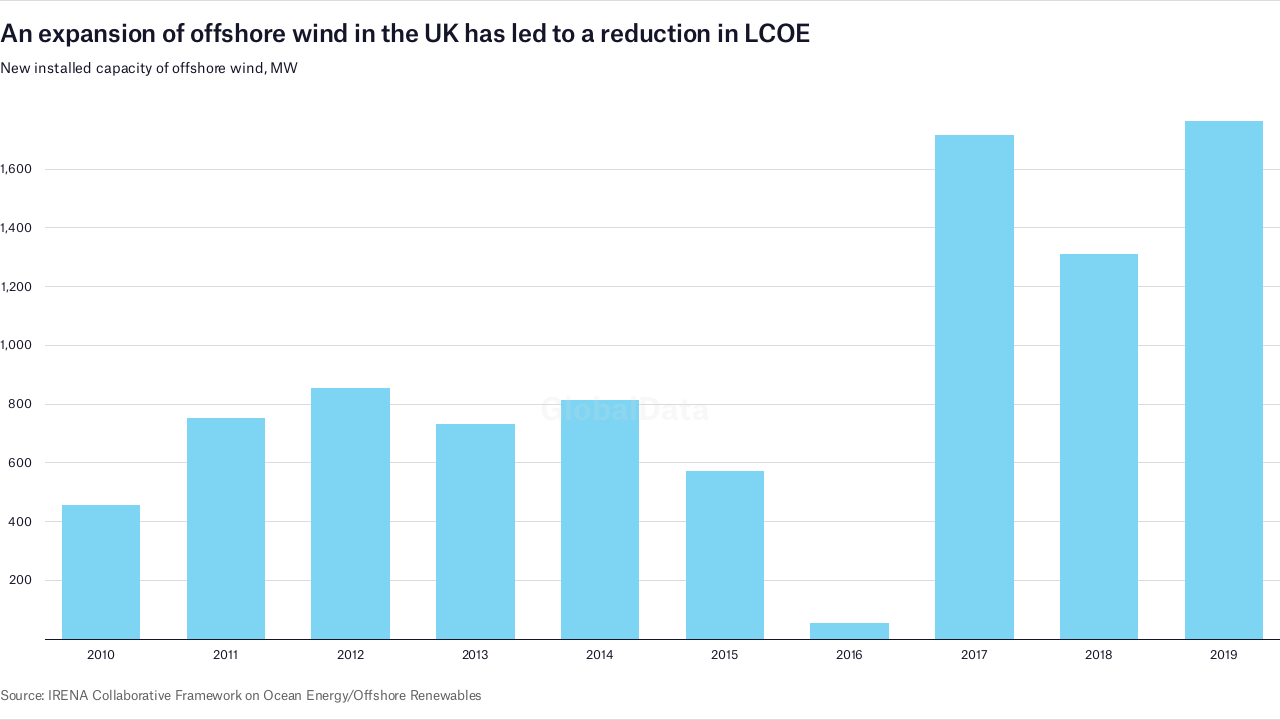

--- FILE ---
content_type: text/html
request_url: https://datawrapper.dwcdn.net/4CCMa/2/
body_size: -26
content:

<html><head>
    <script>window.location.href='https://datawrapper.dwcdn.net/4CCMa/3/'+window.location.search;</script>
    <meta http-equiv="REFRESH" content="0; url=https://datawrapper.dwcdn.net/4CCMa/3/">
</head></html>